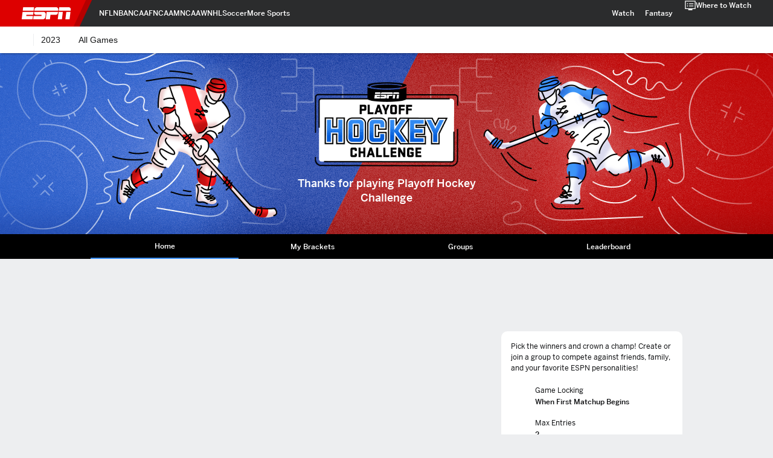

--- FILE ---
content_type: application/javascript
request_url: https://cdn1.espn.net/chui/5bc0c7d3cf03-1.0.642/client/project-chui/runtime-bf829b51.js
body_size: 2112
content:
(()=>{"use strict";var e,r,t,a,o,n={},i={};function c(e){var r=i[e];if(void 0!==r)return r.exports;var t=i[e]={id:e,loaded:!1,exports:{}};return n[e].call(t.exports,t,t.exports,c),t.loaded=!0,t.exports}c.m=n,e=[],c.O=(r,t,a,o)=>{if(!t){var n=1/0;for(l=0;l<e.length;l++){t=e[l][0],a=e[l][1],o=e[l][2];for(var i=!0,d=0;d<t.length;d++)(!1&o||n>=o)&&Object.keys(c.O).every((e=>c.O[e](t[d])))?t.splice(d--,1):(i=!1,o<n&&(n=o));if(i){e.splice(l--,1);var f=a();void 0!==f&&(r=f)}}return r}o=o||0;for(var l=e.length;l>0&&e[l-1][2]>o;l--)e[l]=e[l-1];e[l]=[t,a,o]},c.n=e=>{var r=e&&e.__esModule?()=>e.default:()=>e;return c.d(r,{a:r}),r},t=Object.getPrototypeOf?e=>Object.getPrototypeOf(e):e=>e.__proto__,c.t=function(e,a){if(1&a&&(e=this(e)),8&a)return e;if("object"==typeof e&&e){if(4&a&&e.__esModule)return e;if(16&a&&"function"==typeof e.then)return e}var o=Object.create(null);c.r(o);var n={};r=r||[null,t({}),t([]),t(t)];for(var i=2&a&&e;"object"==typeof i&&!~r.indexOf(i);i=t(i))Object.getOwnPropertyNames(i).forEach((r=>n[r]=()=>e[r]));return n.default=()=>e,c.d(o,n),o},c.d=(e,r)=>{for(var t in r)c.o(r,t)&&!c.o(e,t)&&Object.defineProperty(e,t,{enumerable:!0,get:r[t]})},c.f={},c.e=e=>Promise.all(Object.keys(c.f).reduce(((r,t)=>(c.f[t](e,r),r)),[])),c.u=e=>e+"-"+{34:"fbee52a5",592:"e2fa0e77",965:"ef8a56f6",1008:"d1f0ce1e",1205:"fbf56ec8",1494:"ca6e02d7",1710:"b4f12793",1747:"0dcb2d05",1755:"26597017",1837:"257122e7",1886:"21fba89f",2029:"da76fe18",2100:"3f2f1209",2451:"1a038bc0",2740:"d83236d4",2939:"3fa1525d",3380:"b7b07cab",3605:"fecfbe14",3623:"3584a948",3773:"2bfd943b",3991:"25404438",4200:"9cc1a550",4226:"9a48ca3e",4597:"69ad195d",4752:"e020e9cb",4769:"4b6740ff",4785:"db9be73e",5007:"4bfff17d",5015:"c0de9329",5191:"2314f95d",5361:"6a50201b",5499:"090b5e05",5515:"a3c24336",5822:"6276d758",5862:"d117be26",5897:"11147d45",6695:"889b1f2a",6776:"ea29f80a",6854:"bdb5bec3",6999:"c2d499eb",7004:"21dc5b86",7277:"f47d2219",8543:"bde4fdef",8590:"2a6e94b4",8961:"3e2771aa",9310:"b8be1037",9406:"d600a524",9635:"eda5381f",9681:"793edda3",9902:"7ae97939"}[e]+".js",c.miniCssF=e=>{},c.g=function(){if("object"==typeof globalThis)return globalThis;try{return this||new Function("return this")()}catch(e){if("object"==typeof window)return window}}(),c.o=(e,r)=>Object.prototype.hasOwnProperty.call(e,r),a={},o="project-chui:",c.l=(e,r,t,n)=>{if(a[e])a[e].push(r);else{var i,d;if(void 0!==t)for(var f=document.getElementsByTagName("script"),l=0;l<f.length;l++){var u=f[l];if(u.getAttribute("src")==e||u.getAttribute("data-webpack")==o+t){i=u;break}}i||(d=!0,(i=document.createElement("script")).charset="utf-8",i.timeout=120,c.nc&&i.setAttribute("nonce",c.nc),i.setAttribute("data-webpack",o+t),i.src=e),a[e]=[r];var s=(r,t)=>{i.onerror=i.onload=null,clearTimeout(b);var o=a[e];if(delete a[e],i.parentNode&&i.parentNode.removeChild(i),o&&o.forEach((e=>e(t))),r)return r(t)},b=setTimeout(s.bind(null,void 0,{type:"timeout",target:i}),12e4);i.onerror=s.bind(null,i.onerror),i.onload=s.bind(null,i.onload),d&&document.head.appendChild(i)}},c.r=e=>{"undefined"!=typeof Symbol&&Symbol.toStringTag&&Object.defineProperty(e,Symbol.toStringTag,{value:"Module"}),Object.defineProperty(e,"__esModule",{value:!0})},c.nmd=e=>(e.paths=[],e.children||(e.children=[]),e),(()=>{var e;c.g.importScripts&&(e=c.g.location+"");var r=c.g.document;if(!e&&r&&(r.currentScript&&(e=r.currentScript.src),!e)){var t=r.getElementsByTagName("script");if(t.length)for(var a=t.length-1;a>-1&&(!e||!/^http(s?):/.test(e));)e=t[a--].src}if(!e)throw new Error("Automatic publicPath is not supported in this browser");e=e.replace(/#.*$/,"").replace(/\?.*$/,"").replace(/\/[^\/]+$/,"/"),c.p=e})(),(()=>{var e={9121:0};c.f.j=(r,t)=>{var a=c.o(e,r)?e[r]:void 0;if(0!==a)if(a)t.push(a[2]);else if(9121!=r){var o=new Promise(((t,o)=>a=e[r]=[t,o]));t.push(a[2]=o);var n=c.p+c.u(r),i=new Error;c.l(n,(t=>{if(c.o(e,r)&&(0!==(a=e[r])&&(e[r]=void 0),a)){var o=t&&("load"===t.type?"missing":t.type),n=t&&t.target&&t.target.src;i.message="Loading chunk "+r+" failed.\n("+o+": "+n+")",i.name="ChunkLoadError",i.type=o,i.request=n,a[1](i)}}),"chunk-"+r,r)}else e[r]=0},c.O.j=r=>0===e[r];var r=(r,t)=>{var a,o,n=t[0],i=t[1],d=t[2],f=0;if(n.some((r=>0!==e[r]))){for(a in i)c.o(i,a)&&(c.m[a]=i[a]);if(d)var l=d(c)}for(r&&r(t);f<n.length;f++)o=n[f],c.o(e,o)&&e[o]&&e[o][0](),e[o]=0;return c.O(l)},t=self.webpackChunkproject_chui=self.webpackChunkproject_chui||[];t.forEach(r.bind(null,0)),t.push=r.bind(null,t.push.bind(t))})()})();